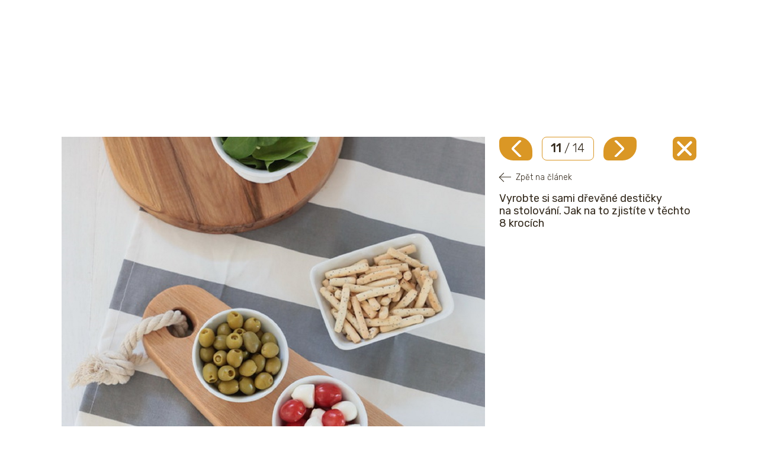

--- FILE ---
content_type: text/html; charset=UTF-8
request_url: https://www.receptyprimanapadu.cz/dilna-a-hobby/vyrobte-si-sami-drevene-desticky-na-stolovani-tento-8-krokovy-postup-vam-s-tim-pomuze/attachment/dosticky_ardanova_nove_img_4884y_resize/
body_size: 18475
content:
<!DOCTYPE html>
<html lang="cs">
<head>
    <meta charset="UTF-8">
    <title>jídlo na dřevěném prkénku | Recepty prima nápadů</title>
	<meta name="viewport" content="width=device-width">
    <link rel="preconnect" href="https://fonts.googleapis.com">
    <link rel="preconnect" href="https://fonts.gstatic.com" crossorigin>
    <link href="https://fonts.googleapis.com/css2?family=Lato:wght@100;300;400;700&family=Rubik:ital,wght@0,300..900;1,300..900&display=swap" rel="stylesheet">
    <script src="https://ssp.seznam.cz/static/js/ssp.js"></script>
	<meta name='robots' content='index, follow, max-image-preview:large, max-snippet:-1, max-video-preview:-1' />
	<style>img:is([sizes="auto" i], [sizes^="auto," i]) { contain-intrinsic-size: 3000px 1500px }</style>
	
	<!-- This site is optimized with the Yoast SEO plugin v26.0 - https://yoast.com/wordpress/plugins/seo/ -->
	<link rel="canonical" href="https://www.receptyprimanapadu.cz/dilna-a-hobby/vyrobte-si-sami-drevene-desticky-na-stolovani-tento-8-krokovy-postup-vam-s-tim-pomuze/attachment/dosticky_ardanova_nove_img_4884y_resize/" />
	<meta property="og:locale" content="cs_CZ" />
	<meta property="og:type" content="article" />
	<meta property="og:title" content="jídlo na dřevěném prkénku | Recepty prima nápadů" />
	<meta property="og:url" content="https://www.receptyprimanapadu.cz/dilna-a-hobby/vyrobte-si-sami-drevene-desticky-na-stolovani-tento-8-krokovy-postup-vam-s-tim-pomuze/attachment/dosticky_ardanova_nove_img_4884y_resize/" />
	<meta property="og:site_name" content="Recepty prima nápadů" />
	<meta property="article:publisher" content="https://www.facebook.com/receptyprimanapadu/" />
	<meta property="article:modified_time" content="2024-04-11T08:07:14+00:00" />
	<meta property="og:image" content="https://www.receptyprimanapadu.cz/dilna-a-hobby/vyrobte-si-sami-drevene-desticky-na-stolovani-tento-8-krokovy-postup-vam-s-tim-pomuze/attachment/dosticky_ardanova_nove_img_4884y_resize" />
	<meta property="og:image:width" content="1200" />
	<meta property="og:image:height" content="1624" />
	<meta property="og:image:type" content="image/jpeg" />
	<meta name="twitter:card" content="summary_large_image" />
	<script type="application/ld+json" class="yoast-schema-graph">{"@context":"https://schema.org","@graph":[{"@type":"WebPage","@id":"https://www.receptyprimanapadu.cz/dilna-a-hobby/vyrobte-si-sami-drevene-desticky-na-stolovani-tento-8-krokovy-postup-vam-s-tim-pomuze/attachment/dosticky_ardanova_nove_img_4884y_resize/","url":"https://www.receptyprimanapadu.cz/dilna-a-hobby/vyrobte-si-sami-drevene-desticky-na-stolovani-tento-8-krokovy-postup-vam-s-tim-pomuze/attachment/dosticky_ardanova_nove_img_4884y_resize/","name":"jídlo na dřevěném prkénku | Recepty prima nápadů","isPartOf":{"@id":"https://www.receptyprimanapadu.cz/#website"},"primaryImageOfPage":{"@id":"https://www.receptyprimanapadu.cz/dilna-a-hobby/vyrobte-si-sami-drevene-desticky-na-stolovani-tento-8-krokovy-postup-vam-s-tim-pomuze/attachment/dosticky_ardanova_nove_img_4884y_resize/#primaryimage"},"image":{"@id":"https://www.receptyprimanapadu.cz/dilna-a-hobby/vyrobte-si-sami-drevene-desticky-na-stolovani-tento-8-krokovy-postup-vam-s-tim-pomuze/attachment/dosticky_ardanova_nove_img_4884y_resize/#primaryimage"},"thumbnailUrl":"https://www.receptyprimanapadu.cz/wp-content/uploads/2024/04/dosticky_ardanova_nove_IMG_4884y_resize.jpg","datePublished":"2024-04-11T07:51:04+00:00","dateModified":"2024-04-11T08:07:14+00:00","breadcrumb":{"@id":"https://www.receptyprimanapadu.cz/dilna-a-hobby/vyrobte-si-sami-drevene-desticky-na-stolovani-tento-8-krokovy-postup-vam-s-tim-pomuze/attachment/dosticky_ardanova_nove_img_4884y_resize/#breadcrumb"},"inLanguage":"cs","potentialAction":[{"@type":"ReadAction","target":["https://www.receptyprimanapadu.cz/dilna-a-hobby/vyrobte-si-sami-drevene-desticky-na-stolovani-tento-8-krokovy-postup-vam-s-tim-pomuze/attachment/dosticky_ardanova_nove_img_4884y_resize/"]}]},{"@type":"ImageObject","inLanguage":"cs","@id":"https://www.receptyprimanapadu.cz/dilna-a-hobby/vyrobte-si-sami-drevene-desticky-na-stolovani-tento-8-krokovy-postup-vam-s-tim-pomuze/attachment/dosticky_ardanova_nove_img_4884y_resize/#primaryimage","url":"https://www.receptyprimanapadu.cz/wp-content/uploads/2024/04/dosticky_ardanova_nove_IMG_4884y_resize.jpg","contentUrl":"https://www.receptyprimanapadu.cz/wp-content/uploads/2024/04/dosticky_ardanova_nove_IMG_4884y_resize.jpg","width":1200,"height":1624,"caption":"jídlo na dřevěném prkénku"},{"@type":"BreadcrumbList","@id":"https://www.receptyprimanapadu.cz/dilna-a-hobby/vyrobte-si-sami-drevene-desticky-na-stolovani-tento-8-krokovy-postup-vam-s-tim-pomuze/attachment/dosticky_ardanova_nove_img_4884y_resize/#breadcrumb","itemListElement":[{"@type":"ListItem","position":1,"name":"Domů","item":"https://www.receptyprimanapadu.cz/"},{"@type":"ListItem","position":2,"name":"Vyrobte si sami dřevěné destičky na stolování. Jak na to zjistíte v těchto 8 krocích","item":"https://www.receptyprimanapadu.cz/dilna-a-hobby/vyrobte-si-sami-drevene-desticky-na-stolovani-tento-8-krokovy-postup-vam-s-tim-pomuze/"},{"@type":"ListItem","position":3,"name":"jídlo na dřevěném prkénku"}]},{"@type":"WebSite","@id":"https://www.receptyprimanapadu.cz/#website","url":"https://www.receptyprimanapadu.cz/","name":"Recepty prima nápadů","description":"Vše pro váš dům, byt a zahradu","publisher":{"@id":"https://www.receptyprimanapadu.cz/#organization"},"potentialAction":[{"@type":"SearchAction","target":{"@type":"EntryPoint","urlTemplate":"https://www.receptyprimanapadu.cz/?s={search_term_string}"},"query-input":{"@type":"PropertyValueSpecification","valueRequired":true,"valueName":"search_term_string"}}],"inLanguage":"cs"},{"@type":"Organization","@id":"https://www.receptyprimanapadu.cz/#organization","name":"Jaga Media","url":"https://www.receptyprimanapadu.cz/","logo":{"@type":"ImageObject","inLanguage":"cs","@id":"https://www.receptyprimanapadu.cz/#/schema/logo/image/","url":"https://www.receptyprimanapadu.cz/wp-content/uploads/2018/06/Logo_JAGAcz_stranky_2.jpg","contentUrl":"https://www.receptyprimanapadu.cz/wp-content/uploads/2018/06/Logo_JAGAcz_stranky_2.jpg","width":192,"height":47,"caption":"Jaga Media"},"image":{"@id":"https://www.receptyprimanapadu.cz/#/schema/logo/image/"},"sameAs":["https://www.facebook.com/receptyprimanapadu/","https://www.instagram.com/receptyprimanapadu/"]}]}</script>
	<!-- / Yoast SEO plugin. -->


<script type="text/javascript" id="wpp-js" src="https://www.receptyprimanapadu.cz/wp-content/plugins/wordpress-popular-posts/assets/js/wpp.min.js?ver=7.3.3" data-sampling="0" data-sampling-rate="100" data-api-url="https://www.receptyprimanapadu.cz/wp-json/wordpress-popular-posts" data-post-id="37580" data-token="dc23aeec80" data-lang="0" data-debug="0"></script>
<script type="text/javascript">
/* <![CDATA[ */
window._wpemojiSettings = {"baseUrl":"https:\/\/s.w.org\/images\/core\/emoji\/16.0.1\/72x72\/","ext":".png","svgUrl":"https:\/\/s.w.org\/images\/core\/emoji\/16.0.1\/svg\/","svgExt":".svg","source":{"concatemoji":"https:\/\/www.receptyprimanapadu.cz\/wp-includes\/js\/wp-emoji-release.min.js?ver=6.8.3"}};
/*! This file is auto-generated */
!function(s,n){var o,i,e;function c(e){try{var t={supportTests:e,timestamp:(new Date).valueOf()};sessionStorage.setItem(o,JSON.stringify(t))}catch(e){}}function p(e,t,n){e.clearRect(0,0,e.canvas.width,e.canvas.height),e.fillText(t,0,0);var t=new Uint32Array(e.getImageData(0,0,e.canvas.width,e.canvas.height).data),a=(e.clearRect(0,0,e.canvas.width,e.canvas.height),e.fillText(n,0,0),new Uint32Array(e.getImageData(0,0,e.canvas.width,e.canvas.height).data));return t.every(function(e,t){return e===a[t]})}function u(e,t){e.clearRect(0,0,e.canvas.width,e.canvas.height),e.fillText(t,0,0);for(var n=e.getImageData(16,16,1,1),a=0;a<n.data.length;a++)if(0!==n.data[a])return!1;return!0}function f(e,t,n,a){switch(t){case"flag":return n(e,"\ud83c\udff3\ufe0f\u200d\u26a7\ufe0f","\ud83c\udff3\ufe0f\u200b\u26a7\ufe0f")?!1:!n(e,"\ud83c\udde8\ud83c\uddf6","\ud83c\udde8\u200b\ud83c\uddf6")&&!n(e,"\ud83c\udff4\udb40\udc67\udb40\udc62\udb40\udc65\udb40\udc6e\udb40\udc67\udb40\udc7f","\ud83c\udff4\u200b\udb40\udc67\u200b\udb40\udc62\u200b\udb40\udc65\u200b\udb40\udc6e\u200b\udb40\udc67\u200b\udb40\udc7f");case"emoji":return!a(e,"\ud83e\udedf")}return!1}function g(e,t,n,a){var r="undefined"!=typeof WorkerGlobalScope&&self instanceof WorkerGlobalScope?new OffscreenCanvas(300,150):s.createElement("canvas"),o=r.getContext("2d",{willReadFrequently:!0}),i=(o.textBaseline="top",o.font="600 32px Arial",{});return e.forEach(function(e){i[e]=t(o,e,n,a)}),i}function t(e){var t=s.createElement("script");t.src=e,t.defer=!0,s.head.appendChild(t)}"undefined"!=typeof Promise&&(o="wpEmojiSettingsSupports",i=["flag","emoji"],n.supports={everything:!0,everythingExceptFlag:!0},e=new Promise(function(e){s.addEventListener("DOMContentLoaded",e,{once:!0})}),new Promise(function(t){var n=function(){try{var e=JSON.parse(sessionStorage.getItem(o));if("object"==typeof e&&"number"==typeof e.timestamp&&(new Date).valueOf()<e.timestamp+604800&&"object"==typeof e.supportTests)return e.supportTests}catch(e){}return null}();if(!n){if("undefined"!=typeof Worker&&"undefined"!=typeof OffscreenCanvas&&"undefined"!=typeof URL&&URL.createObjectURL&&"undefined"!=typeof Blob)try{var e="postMessage("+g.toString()+"("+[JSON.stringify(i),f.toString(),p.toString(),u.toString()].join(",")+"));",a=new Blob([e],{type:"text/javascript"}),r=new Worker(URL.createObjectURL(a),{name:"wpTestEmojiSupports"});return void(r.onmessage=function(e){c(n=e.data),r.terminate(),t(n)})}catch(e){}c(n=g(i,f,p,u))}t(n)}).then(function(e){for(var t in e)n.supports[t]=e[t],n.supports.everything=n.supports.everything&&n.supports[t],"flag"!==t&&(n.supports.everythingExceptFlag=n.supports.everythingExceptFlag&&n.supports[t]);n.supports.everythingExceptFlag=n.supports.everythingExceptFlag&&!n.supports.flag,n.DOMReady=!1,n.readyCallback=function(){n.DOMReady=!0}}).then(function(){return e}).then(function(){var e;n.supports.everything||(n.readyCallback(),(e=n.source||{}).concatemoji?t(e.concatemoji):e.wpemoji&&e.twemoji&&(t(e.twemoji),t(e.wpemoji)))}))}((window,document),window._wpemojiSettings);
/* ]]> */
</script>
<!-- receptyprimanapadu.cz is managing ads with Advanced Ads – https://wpadvancedads.com/ --><script id="recep-ready">
			window.advanced_ads_ready=function(e,a){a=a||"complete";var d=function(e){return"interactive"===a?"loading"!==e:"complete"===e};d(document.readyState)?e():document.addEventListener("readystatechange",(function(a){d(a.target.readyState)&&e()}),{once:"interactive"===a})},window.advanced_ads_ready_queue=window.advanced_ads_ready_queue||[];		</script>
				<script>
			document.addEventListener( 'aagam_empty_slot', function ( ev ) {
				const div = document.getElementById( ev.detail );
				if ( ! div ) {
					return;
				}
				const prefix = 'recep-', wrapper = div.closest( '[id^="' + prefix + '"]' );
				if ( ! wrapper ) {
					return;
				}
				if ( wrapper.classList.contains( prefix + 'sticky' ) || wrapper.classList.contains( prefix + 'layer' ) ) {
					return;
				}
				wrapper.style.display = 'none';
			} );
		</script>
		<link rel='stylesheet' id='rpn_style-css' href='https://www.receptyprimanapadu.cz/wp-content/themes/rpn/assets/css/app.css?ver=1759146600' type='text/css' media='all' />
<style id='wp-emoji-styles-inline-css' type='text/css'>

	img.wp-smiley, img.emoji {
		display: inline !important;
		border: none !important;
		box-shadow: none !important;
		height: 1em !important;
		width: 1em !important;
		margin: 0 0.07em !important;
		vertical-align: -0.1em !important;
		background: none !important;
		padding: 0 !important;
	}
</style>
<link rel='stylesheet' id='wp-block-library-css' href='https://www.receptyprimanapadu.cz/wp-includes/css/dist/block-library/style.min.css?ver=6.8.3' type='text/css' media='all' />
<link rel='stylesheet' id='flex-posts-css' href='https://www.receptyprimanapadu.cz/wp-content/plugins/flex-posts/public/css/flex-posts.min.css?ver=1.11.0' type='text/css' media='all' />
<style id='feedzy-rss-feeds-loop-style-inline-css' type='text/css'>
.wp-block-feedzy-rss-feeds-loop{display:grid;gap:24px;grid-template-columns:repeat(1,1fr)}@media(min-width:782px){.wp-block-feedzy-rss-feeds-loop.feedzy-loop-columns-2,.wp-block-feedzy-rss-feeds-loop.feedzy-loop-columns-3,.wp-block-feedzy-rss-feeds-loop.feedzy-loop-columns-4,.wp-block-feedzy-rss-feeds-loop.feedzy-loop-columns-5{grid-template-columns:repeat(2,1fr)}}@media(min-width:960px){.wp-block-feedzy-rss-feeds-loop.feedzy-loop-columns-2{grid-template-columns:repeat(2,1fr)}.wp-block-feedzy-rss-feeds-loop.feedzy-loop-columns-3{grid-template-columns:repeat(3,1fr)}.wp-block-feedzy-rss-feeds-loop.feedzy-loop-columns-4{grid-template-columns:repeat(4,1fr)}.wp-block-feedzy-rss-feeds-loop.feedzy-loop-columns-5{grid-template-columns:repeat(5,1fr)}}.wp-block-feedzy-rss-feeds-loop .wp-block-image.is-style-rounded img{border-radius:9999px}.wp-block-feedzy-rss-feeds-loop .wp-block-image:has(:is(img:not([src]),img[src=""])){display:none}

</style>
<style id='global-styles-inline-css' type='text/css'>
:root{--wp--preset--aspect-ratio--square: 1;--wp--preset--aspect-ratio--4-3: 4/3;--wp--preset--aspect-ratio--3-4: 3/4;--wp--preset--aspect-ratio--3-2: 3/2;--wp--preset--aspect-ratio--2-3: 2/3;--wp--preset--aspect-ratio--16-9: 16/9;--wp--preset--aspect-ratio--9-16: 9/16;--wp--preset--color--black: #000000;--wp--preset--color--cyan-bluish-gray: #abb8c3;--wp--preset--color--white: #ffffff;--wp--preset--color--pale-pink: #f78da7;--wp--preset--color--vivid-red: #cf2e2e;--wp--preset--color--luminous-vivid-orange: #ff6900;--wp--preset--color--luminous-vivid-amber: #fcb900;--wp--preset--color--light-green-cyan: #7bdcb5;--wp--preset--color--vivid-green-cyan: #00d084;--wp--preset--color--pale-cyan-blue: #8ed1fc;--wp--preset--color--vivid-cyan-blue: #0693e3;--wp--preset--color--vivid-purple: #9b51e0;--wp--preset--color--primary: #0EA5E9;--wp--preset--color--secondary: #14B8A6;--wp--preset--color--dark: #1F2937;--wp--preset--color--light: #F9FAFB;--wp--preset--gradient--vivid-cyan-blue-to-vivid-purple: linear-gradient(135deg,rgba(6,147,227,1) 0%,rgb(155,81,224) 100%);--wp--preset--gradient--light-green-cyan-to-vivid-green-cyan: linear-gradient(135deg,rgb(122,220,180) 0%,rgb(0,208,130) 100%);--wp--preset--gradient--luminous-vivid-amber-to-luminous-vivid-orange: linear-gradient(135deg,rgba(252,185,0,1) 0%,rgba(255,105,0,1) 100%);--wp--preset--gradient--luminous-vivid-orange-to-vivid-red: linear-gradient(135deg,rgba(255,105,0,1) 0%,rgb(207,46,46) 100%);--wp--preset--gradient--very-light-gray-to-cyan-bluish-gray: linear-gradient(135deg,rgb(238,238,238) 0%,rgb(169,184,195) 100%);--wp--preset--gradient--cool-to-warm-spectrum: linear-gradient(135deg,rgb(74,234,220) 0%,rgb(151,120,209) 20%,rgb(207,42,186) 40%,rgb(238,44,130) 60%,rgb(251,105,98) 80%,rgb(254,248,76) 100%);--wp--preset--gradient--blush-light-purple: linear-gradient(135deg,rgb(255,206,236) 0%,rgb(152,150,240) 100%);--wp--preset--gradient--blush-bordeaux: linear-gradient(135deg,rgb(254,205,165) 0%,rgb(254,45,45) 50%,rgb(107,0,62) 100%);--wp--preset--gradient--luminous-dusk: linear-gradient(135deg,rgb(255,203,112) 0%,rgb(199,81,192) 50%,rgb(65,88,208) 100%);--wp--preset--gradient--pale-ocean: linear-gradient(135deg,rgb(255,245,203) 0%,rgb(182,227,212) 50%,rgb(51,167,181) 100%);--wp--preset--gradient--electric-grass: linear-gradient(135deg,rgb(202,248,128) 0%,rgb(113,206,126) 100%);--wp--preset--gradient--midnight: linear-gradient(135deg,rgb(2,3,129) 0%,rgb(40,116,252) 100%);--wp--preset--font-size--small: 0.875rem;--wp--preset--font-size--medium: 20px;--wp--preset--font-size--large: 1.125rem;--wp--preset--font-size--x-large: 42px;--wp--preset--font-size--regular: 1.5rem;--wp--preset--font-size--xl: 1.25rem;--wp--preset--font-size--xxl: 1.5rem;--wp--preset--font-size--xxxl: 1.875rem;--wp--preset--spacing--20: 0.44rem;--wp--preset--spacing--30: 0.67rem;--wp--preset--spacing--40: 1rem;--wp--preset--spacing--50: 1.5rem;--wp--preset--spacing--60: 2.25rem;--wp--preset--spacing--70: 3.38rem;--wp--preset--spacing--80: 5.06rem;--wp--preset--shadow--natural: 6px 6px 9px rgba(0, 0, 0, 0.2);--wp--preset--shadow--deep: 12px 12px 50px rgba(0, 0, 0, 0.4);--wp--preset--shadow--sharp: 6px 6px 0px rgba(0, 0, 0, 0.2);--wp--preset--shadow--outlined: 6px 6px 0px -3px rgba(255, 255, 255, 1), 6px 6px rgba(0, 0, 0, 1);--wp--preset--shadow--crisp: 6px 6px 0px rgba(0, 0, 0, 1);}:root { --wp--style--global--content-size: 960px;--wp--style--global--wide-size: 1280px; }:where(body) { margin: 0; }.wp-site-blocks > .alignleft { float: left; margin-right: 2em; }.wp-site-blocks > .alignright { float: right; margin-left: 2em; }.wp-site-blocks > .aligncenter { justify-content: center; margin-left: auto; margin-right: auto; }:where(.is-layout-flex){gap: 0.5em;}:where(.is-layout-grid){gap: 0.5em;}.is-layout-flow > .alignleft{float: left;margin-inline-start: 0;margin-inline-end: 2em;}.is-layout-flow > .alignright{float: right;margin-inline-start: 2em;margin-inline-end: 0;}.is-layout-flow > .aligncenter{margin-left: auto !important;margin-right: auto !important;}.is-layout-constrained > .alignleft{float: left;margin-inline-start: 0;margin-inline-end: 2em;}.is-layout-constrained > .alignright{float: right;margin-inline-start: 2em;margin-inline-end: 0;}.is-layout-constrained > .aligncenter{margin-left: auto !important;margin-right: auto !important;}.is-layout-constrained > :where(:not(.alignleft):not(.alignright):not(.alignfull)){max-width: var(--wp--style--global--content-size);margin-left: auto !important;margin-right: auto !important;}.is-layout-constrained > .alignwide{max-width: var(--wp--style--global--wide-size);}body .is-layout-flex{display: flex;}.is-layout-flex{flex-wrap: wrap;align-items: center;}.is-layout-flex > :is(*, div){margin: 0;}body .is-layout-grid{display: grid;}.is-layout-grid > :is(*, div){margin: 0;}body{padding-top: 0px;padding-right: 0px;padding-bottom: 0px;padding-left: 0px;}a:where(:not(.wp-element-button)){text-decoration: underline;}:root :where(.wp-element-button, .wp-block-button__link){background-color: #32373c;border-width: 0;color: #fff;font-family: inherit;font-size: inherit;line-height: inherit;padding: calc(0.667em + 2px) calc(1.333em + 2px);text-decoration: none;}.has-black-color{color: var(--wp--preset--color--black) !important;}.has-cyan-bluish-gray-color{color: var(--wp--preset--color--cyan-bluish-gray) !important;}.has-white-color{color: var(--wp--preset--color--white) !important;}.has-pale-pink-color{color: var(--wp--preset--color--pale-pink) !important;}.has-vivid-red-color{color: var(--wp--preset--color--vivid-red) !important;}.has-luminous-vivid-orange-color{color: var(--wp--preset--color--luminous-vivid-orange) !important;}.has-luminous-vivid-amber-color{color: var(--wp--preset--color--luminous-vivid-amber) !important;}.has-light-green-cyan-color{color: var(--wp--preset--color--light-green-cyan) !important;}.has-vivid-green-cyan-color{color: var(--wp--preset--color--vivid-green-cyan) !important;}.has-pale-cyan-blue-color{color: var(--wp--preset--color--pale-cyan-blue) !important;}.has-vivid-cyan-blue-color{color: var(--wp--preset--color--vivid-cyan-blue) !important;}.has-vivid-purple-color{color: var(--wp--preset--color--vivid-purple) !important;}.has-primary-color{color: var(--wp--preset--color--primary) !important;}.has-secondary-color{color: var(--wp--preset--color--secondary) !important;}.has-dark-color{color: var(--wp--preset--color--dark) !important;}.has-light-color{color: var(--wp--preset--color--light) !important;}.has-black-background-color{background-color: var(--wp--preset--color--black) !important;}.has-cyan-bluish-gray-background-color{background-color: var(--wp--preset--color--cyan-bluish-gray) !important;}.has-white-background-color{background-color: var(--wp--preset--color--white) !important;}.has-pale-pink-background-color{background-color: var(--wp--preset--color--pale-pink) !important;}.has-vivid-red-background-color{background-color: var(--wp--preset--color--vivid-red) !important;}.has-luminous-vivid-orange-background-color{background-color: var(--wp--preset--color--luminous-vivid-orange) !important;}.has-luminous-vivid-amber-background-color{background-color: var(--wp--preset--color--luminous-vivid-amber) !important;}.has-light-green-cyan-background-color{background-color: var(--wp--preset--color--light-green-cyan) !important;}.has-vivid-green-cyan-background-color{background-color: var(--wp--preset--color--vivid-green-cyan) !important;}.has-pale-cyan-blue-background-color{background-color: var(--wp--preset--color--pale-cyan-blue) !important;}.has-vivid-cyan-blue-background-color{background-color: var(--wp--preset--color--vivid-cyan-blue) !important;}.has-vivid-purple-background-color{background-color: var(--wp--preset--color--vivid-purple) !important;}.has-primary-background-color{background-color: var(--wp--preset--color--primary) !important;}.has-secondary-background-color{background-color: var(--wp--preset--color--secondary) !important;}.has-dark-background-color{background-color: var(--wp--preset--color--dark) !important;}.has-light-background-color{background-color: var(--wp--preset--color--light) !important;}.has-black-border-color{border-color: var(--wp--preset--color--black) !important;}.has-cyan-bluish-gray-border-color{border-color: var(--wp--preset--color--cyan-bluish-gray) !important;}.has-white-border-color{border-color: var(--wp--preset--color--white) !important;}.has-pale-pink-border-color{border-color: var(--wp--preset--color--pale-pink) !important;}.has-vivid-red-border-color{border-color: var(--wp--preset--color--vivid-red) !important;}.has-luminous-vivid-orange-border-color{border-color: var(--wp--preset--color--luminous-vivid-orange) !important;}.has-luminous-vivid-amber-border-color{border-color: var(--wp--preset--color--luminous-vivid-amber) !important;}.has-light-green-cyan-border-color{border-color: var(--wp--preset--color--light-green-cyan) !important;}.has-vivid-green-cyan-border-color{border-color: var(--wp--preset--color--vivid-green-cyan) !important;}.has-pale-cyan-blue-border-color{border-color: var(--wp--preset--color--pale-cyan-blue) !important;}.has-vivid-cyan-blue-border-color{border-color: var(--wp--preset--color--vivid-cyan-blue) !important;}.has-vivid-purple-border-color{border-color: var(--wp--preset--color--vivid-purple) !important;}.has-primary-border-color{border-color: var(--wp--preset--color--primary) !important;}.has-secondary-border-color{border-color: var(--wp--preset--color--secondary) !important;}.has-dark-border-color{border-color: var(--wp--preset--color--dark) !important;}.has-light-border-color{border-color: var(--wp--preset--color--light) !important;}.has-vivid-cyan-blue-to-vivid-purple-gradient-background{background: var(--wp--preset--gradient--vivid-cyan-blue-to-vivid-purple) !important;}.has-light-green-cyan-to-vivid-green-cyan-gradient-background{background: var(--wp--preset--gradient--light-green-cyan-to-vivid-green-cyan) !important;}.has-luminous-vivid-amber-to-luminous-vivid-orange-gradient-background{background: var(--wp--preset--gradient--luminous-vivid-amber-to-luminous-vivid-orange) !important;}.has-luminous-vivid-orange-to-vivid-red-gradient-background{background: var(--wp--preset--gradient--luminous-vivid-orange-to-vivid-red) !important;}.has-very-light-gray-to-cyan-bluish-gray-gradient-background{background: var(--wp--preset--gradient--very-light-gray-to-cyan-bluish-gray) !important;}.has-cool-to-warm-spectrum-gradient-background{background: var(--wp--preset--gradient--cool-to-warm-spectrum) !important;}.has-blush-light-purple-gradient-background{background: var(--wp--preset--gradient--blush-light-purple) !important;}.has-blush-bordeaux-gradient-background{background: var(--wp--preset--gradient--blush-bordeaux) !important;}.has-luminous-dusk-gradient-background{background: var(--wp--preset--gradient--luminous-dusk) !important;}.has-pale-ocean-gradient-background{background: var(--wp--preset--gradient--pale-ocean) !important;}.has-electric-grass-gradient-background{background: var(--wp--preset--gradient--electric-grass) !important;}.has-midnight-gradient-background{background: var(--wp--preset--gradient--midnight) !important;}.has-small-font-size{font-size: var(--wp--preset--font-size--small) !important;}.has-medium-font-size{font-size: var(--wp--preset--font-size--medium) !important;}.has-large-font-size{font-size: var(--wp--preset--font-size--large) !important;}.has-x-large-font-size{font-size: var(--wp--preset--font-size--x-large) !important;}.has-regular-font-size{font-size: var(--wp--preset--font-size--regular) !important;}.has-xl-font-size{font-size: var(--wp--preset--font-size--xl) !important;}.has-xxl-font-size{font-size: var(--wp--preset--font-size--xxl) !important;}.has-xxxl-font-size{font-size: var(--wp--preset--font-size--xxxl) !important;}
:where(.wp-block-post-template.is-layout-flex){gap: 1.25em;}:where(.wp-block-post-template.is-layout-grid){gap: 1.25em;}
:where(.wp-block-columns.is-layout-flex){gap: 2em;}:where(.wp-block-columns.is-layout-grid){gap: 2em;}
:root :where(.wp-block-pullquote){font-size: 1.5em;line-height: 1.6;}
</style>
<link rel='stylesheet' id='animate-css' href='https://www.receptyprimanapadu.cz/wp-content/plugins/wp-quiz-pro/assets/frontend/css/animate.css?ver=3.6.0' type='text/css' media='all' />
<link rel='stylesheet' id='wp-quiz-css' href='https://www.receptyprimanapadu.cz/wp-content/plugins/wp-quiz-pro/assets/frontend/css/wp-quiz.css?ver=2.1.8' type='text/css' media='all' />
<link rel='stylesheet' id='wordpress-popular-posts-css-css' href='https://www.receptyprimanapadu.cz/wp-content/plugins/wordpress-popular-posts/assets/css/wpp.css?ver=7.3.3' type='text/css' media='all' />
<script type="text/javascript" src="https://www.receptyprimanapadu.cz/wp-includes/js/jquery/jquery.min.js?ver=3.7.1" id="jquery-core-js"></script>
<script type="text/javascript" src="https://www.receptyprimanapadu.cz/wp-includes/js/jquery/jquery-migrate.min.js?ver=3.4.1" id="jquery-migrate-js"></script>
<script type="text/javascript" id="advanced-ads-advanced-js-js-extra">
/* <![CDATA[ */
var advads_options = {"blog_id":"1","privacy":{"custom-cookie-name":"szncmpone","custom-cookie-value":"1","show-non-personalized-adsense":"on","consent-method":"iab_tcf_20","enabled":false,"state":"not_needed"}};
/* ]]> */
</script>
<script type="text/javascript" src="https://www.receptyprimanapadu.cz/wp-content/plugins/advanced-ads/public/assets/js/advanced.min.js?ver=1.56.2" id="advanced-ads-advanced-js-js"></script>
<script type="text/javascript" id="advanced_ads_pro/visitor_conditions-js-extra">
/* <![CDATA[ */
var advanced_ads_pro_visitor_conditions = {"referrer_cookie_name":"advanced_ads_pro_visitor_referrer","referrer_exdays":"365","page_impr_cookie_name":"advanced_ads_page_impressions","page_impr_exdays":"3650"};
/* ]]> */
</script>
<script type="text/javascript" src="https://www.receptyprimanapadu.cz/wp-content/plugins/advanced-ads-pro/modules/advanced-visitor-conditions/inc/conditions.min.js?ver=2.25.2" id="advanced_ads_pro/visitor_conditions-js"></script>
<link rel="https://api.w.org/" href="https://www.receptyprimanapadu.cz/wp-json/" /><link rel="alternate" title="JSON" type="application/json" href="https://www.receptyprimanapadu.cz/wp-json/wp/v2/media/37580" /><link rel="EditURI" type="application/rsd+xml" title="RSD" href="https://www.receptyprimanapadu.cz/xmlrpc.php?rsd" />
<meta name="generator" content="WordPress 6.8.3" />
<link rel='shortlink' href='https://www.receptyprimanapadu.cz/?p=37580' />
<link rel="alternate" title="oEmbed (JSON)" type="application/json+oembed" href="https://www.receptyprimanapadu.cz/wp-json/oembed/1.0/embed?url=https%3A%2F%2Fwww.receptyprimanapadu.cz%2Fdilna-a-hobby%2Fvyrobte-si-sami-drevene-desticky-na-stolovani-tento-8-krokovy-postup-vam-s-tim-pomuze%2Fattachment%2Fdosticky_ardanova_nove_img_4884y_resize%2F" />
<link rel="alternate" title="oEmbed (XML)" type="text/xml+oembed" href="https://www.receptyprimanapadu.cz/wp-json/oembed/1.0/embed?url=https%3A%2F%2Fwww.receptyprimanapadu.cz%2Fdilna-a-hobby%2Fvyrobte-si-sami-drevene-desticky-na-stolovani-tento-8-krokovy-postup-vam-s-tim-pomuze%2Fattachment%2Fdosticky_ardanova_nove_img_4884y_resize%2F&#038;format=xml" />
    <script>
        window.dataLayer = window.dataLayer || [];
        window.dataLayer.push({
            'event': 'customDimensionLoaded',
            'customDimensionIsPR': 'Normal'
        });
    </script>
    <style type="text/css">
.feedzy-rss-link-icon:after {
	content: url("https://www.receptyprimanapadu.cz/wp-content/plugins/feedzy-rss-feeds/img/external-link.png");
	margin-left: 3px;
}
</style>
		<script>document.documentElement.className += " js";</script>
            <style id="wpp-loading-animation-styles">@-webkit-keyframes bgslide{from{background-position-x:0}to{background-position-x:-200%}}@keyframes bgslide{from{background-position-x:0}to{background-position-x:-200%}}.wpp-widget-block-placeholder,.wpp-shortcode-placeholder{margin:0 auto;width:60px;height:3px;background:#dd3737;background:linear-gradient(90deg,#dd3737 0%,#571313 10%,#dd3737 100%);background-size:200% auto;border-radius:3px;-webkit-animation:bgslide 1s infinite linear;animation:bgslide 1s infinite linear}</style>
            <script>advads_items = { conditions: {}, display_callbacks: {}, display_effect_callbacks: {}, hide_callbacks: {}, backgrounds: {}, effect_durations: {}, close_functions: {}, showed: [] };</script><style type="text/css" id="recep-layer-custom-css"></style><script type="text/javascript">
		var advadsCfpQueue = [];
		var advadsCfpAd = function( adID ){
			if ( 'undefined' == typeof advadsProCfp ) { advadsCfpQueue.push( adID ) } else { advadsProCfp.addElement( adID ) }
		};
		</script>
		    <script>
        function checkCookie(name) {
            let cookies = document.cookie.split(';');
            for (let i = 0; i < cookies.length; i++) {
                let cookie = cookies[i].trim();
                if (cookie.startsWith(name + '=')) {
                    return true;
                }
            }
            return false;
        }
    </script>
    <meta name="google-site-verification" content="9GrHUa3GPF9Y29dLaMJBkxkrXAgjGWjoem0_Hs6pKZ0" />
<meta name="google-site-verification" content="yx1ZPgVeb2tP6uEQEksRgGmDw2Odu7OlVw99xV544xE" />
<meta name="facebook-domain-verification" content="455cfzx2icee8bx50imf033b29tyf7" /><!-- <script src="https://ssp.seznam.cz/static/js/ssp.js"></script> --!><!-- InMobi Choice. Consent Manager Tag v3.0 (for TCF 2.2) -->
<script type="text/javascript" async=true>
(function() {
	console.log('inmobi test');
  var host = window.location.hostname;
  var element = document.createElement('script');
  var firstScript = document.getElementsByTagName('script')[0];
  var url = 'https://cmp.inmobi.com'
    .concat('/choice/', '-YyjHcCaprhaF', '/', host, '/choice.js?tag_version=V3');
  var uspTries = 0;
  var uspTriesLimit = 3;
  element.async = true;
  element.type = 'text/javascript';
  element.src = url;

  firstScript.parentNode.insertBefore(element, firstScript);

  function makeStub() {
    var TCF_LOCATOR_NAME = '__tcfapiLocator';
    var queue = [];
    var win = window;
    var cmpFrame;

    function addFrame() {
      var doc = win.document;
      var otherCMP = !!(win.frames[TCF_LOCATOR_NAME]);

      if (!otherCMP) {
        if (doc.body) {
          var iframe = doc.createElement('iframe');

          iframe.style.cssText = 'display:none';
          iframe.name = TCF_LOCATOR_NAME;
          doc.body.appendChild(iframe);
        } else {
          setTimeout(addFrame, 5);
        }
      }
      return !otherCMP;
    }

    function tcfAPIHandler() {
      var gdprApplies;
      var args = arguments;

      if (!args.length) {
        return queue;
      } else if (args[0] === 'setGdprApplies') {
        if (
          args.length > 3 &&
          args[2] === 2 &&
          typeof args[3] === 'boolean'
        ) {
          gdprApplies = args[3];
          if (typeof args[2] === 'function') {
            args[2]('set', true);
          }
        }
      } else if (args[0] === 'ping') {
        var retr = {
          gdprApplies: gdprApplies,
          cmpLoaded: false,
          cmpStatus: 'stub'
        };

        if (typeof args[2] === 'function') {
          args[2](retr);
        }
      } else {
        if(args[0] === 'init' && typeof args[3] === 'object') {
          args[3] = Object.assign(args[3], { tag_version: 'V3' });
        }
        queue.push(args);
      }
    }

    function postMessageEventHandler(event) {
      var msgIsString = typeof event.data === 'string';
      var json = {};

      try {
        if (msgIsString) {
          json = JSON.parse(event.data);
        } else {
          json = event.data;
        }
      } catch (ignore) {}

      var payload = json.__tcfapiCall;

      if (payload) {
        window.__tcfapi(
          payload.command,
          payload.version,
          function(retValue, success) {
            var returnMsg = {
              __tcfapiReturn: {
                returnValue: retValue,
                success: success,
                callId: payload.callId
              }
            };
            if (msgIsString) {
              returnMsg = JSON.stringify(returnMsg);
            }
            if (event && event.source && event.source.postMessage) {
              event.source.postMessage(returnMsg, '*');
            }
          },
          payload.parameter
        );
      }
    }

    while (win) {
      try {
        if (win.frames[TCF_LOCATOR_NAME]) {
          cmpFrame = win;
          break;
        }
      } catch (ignore) {}

      if (win === window.top) {
        break;
      }
      win = win.parent;
    }
    if (!cmpFrame) {
      addFrame();
      win.__tcfapi = tcfAPIHandler;
      win.addEventListener('message', postMessageEventHandler, false);
    }
  };

  makeStub();

  function makeGppStub() {
    const CMP_ID = 10;
    const SUPPORTED_APIS = [
      '2:tcfeuv2',
      '6:uspv1',
      '7:usnatv1',
      '8:usca',
      '9:usvav1',
      '10:uscov1',
      '11:usutv1',
      '12:usctv1'
    ];

    window.__gpp_addFrame = function (n) {
      if (!window.frames[n]) {
        if (document.body) {
          var i = document.createElement("iframe");
          i.style.cssText = "display:none";
          i.name = n;
          document.body.appendChild(i);
        } else {
          window.setTimeout(window.__gpp_addFrame, 10, n);
        }
      }
    };
    window.__gpp_stub = function () {
      var b = arguments;
      __gpp.queue = __gpp.queue || [];
      __gpp.events = __gpp.events || [];

      if (!b.length || (b.length == 1 && b[0] == "queue")) {
        return __gpp.queue;
      }

      if (b.length == 1 && b[0] == "events") {
        return __gpp.events;
      }

      var cmd = b[0];
      var clb = b.length > 1 ? b[1] : null;
      var par = b.length > 2 ? b[2] : null;
      if (cmd === "ping") {
        clb(
          {
            gppVersion: "1.1", // must be “Version.Subversion”, current: “1.1”
            cmpStatus: "stub", // possible values: stub, loading, loaded, error
            cmpDisplayStatus: "hidden", // possible values: hidden, visible, disabled
            signalStatus: "not ready", // possible values: not ready, ready
            supportedAPIs: SUPPORTED_APIS, // list of supported APIs
            cmpId: CMP_ID, // IAB assigned CMP ID, may be 0 during stub/loading
            sectionList: [],
            applicableSections: [-1],
            gppString: "",
            parsedSections: {},
          },
          true
        );
      } else if (cmd === "addEventListener") {
        if (!("lastId" in __gpp)) {
          __gpp.lastId = 0;
        }
        __gpp.lastId++;
        var lnr = __gpp.lastId;
        __gpp.events.push({
          id: lnr,
          callback: clb,
          parameter: par,
        });
        clb(
          {
            eventName: "listenerRegistered",
            listenerId: lnr, // Registered ID of the listener
            data: true, // positive signal
            pingData: {
              gppVersion: "1.1", // must be “Version.Subversion”, current: “1.1”
              cmpStatus: "stub", // possible values: stub, loading, loaded, error
              cmpDisplayStatus: "hidden", // possible values: hidden, visible, disabled
              signalStatus: "not ready", // possible values: not ready, ready
              supportedAPIs: SUPPORTED_APIS, // list of supported APIs
              cmpId: CMP_ID, // list of supported APIs
              sectionList: [],
              applicableSections: [-1],
              gppString: "",
              parsedSections: {},
            },
          },
          true
        );
      } else if (cmd === "removeEventListener") {
        var success = false;
        for (var i = 0; i < __gpp.events.length; i++) {
          if (__gpp.events[i].id == par) {
            __gpp.events.splice(i, 1);
            success = true;
            break;
          }
        }
        clb(
          {
            eventName: "listenerRemoved",
            listenerId: par, // Registered ID of the listener
            data: success, // status info
            pingData: {
              gppVersion: "1.1", // must be “Version.Subversion”, current: “1.1”
              cmpStatus: "stub", // possible values: stub, loading, loaded, error
              cmpDisplayStatus: "hidden", // possible values: hidden, visible, disabled
              signalStatus: "not ready", // possible values: not ready, ready
              supportedAPIs: SUPPORTED_APIS, // list of supported APIs
              cmpId: CMP_ID, // CMP ID
              sectionList: [],
              applicableSections: [-1],
              gppString: "",
              parsedSections: {},
            },
          },
          true
        );
      } else if (cmd === "hasSection") {
        clb(false, true);
      } else if (cmd === "getSection" || cmd === "getField") {
        clb(null, true);
      }
      //queue all other commands
      else {
        __gpp.queue.push([].slice.apply(b));
      }
    };
    window.__gpp_msghandler = function (event) {
      var msgIsString = typeof event.data === "string";
      try {
        var json = msgIsString ? JSON.parse(event.data) : event.data;
      } catch (e) {
        var json = null;
      }
      if (typeof json === "object" && json !== null && "__gppCall" in json) {
        var i = json.__gppCall;
        window.__gpp(
          i.command,
          function (retValue, success) {
            var returnMsg = {
              __gppReturn: {
                returnValue: retValue,
                success: success,
                callId: i.callId,
              },
            };
            event.source.postMessage(msgIsString ? JSON.stringify(returnMsg) : returnMsg, "*");
          },
          "parameter" in i ? i.parameter : null,
          "version" in i ? i.version : "1.1"
        );
      }
    };
    if (!("__gpp" in window) || typeof window.__gpp !== "function") {
      window.__gpp = window.__gpp_stub;
      window.addEventListener("message", window.__gpp_msghandler, false);
      window.__gpp_addFrame("__gppLocator");
    }
  };

  makeGppStub();

  var uspStubFunction = function() {
    var arg = arguments;
    if (typeof window.__uspapi !== uspStubFunction) {
      setTimeout(function() {
        if (typeof window.__uspapi !== 'undefined') {
          window.__uspapi.apply(window.__uspapi, arg);
        }
      }, 500);
    }
  };

  var checkIfUspIsReady = function() {
    uspTries++;
    if (window.__uspapi === uspStubFunction && uspTries < uspTriesLimit) {
      console.warn('USP is not accessible');
    } else {
      clearInterval(uspInterval);
    }
  };

  if (typeof window.__uspapi === 'undefined') {
    window.__uspapi = uspStubFunction;
    var uspInterval = setInterval(checkIfUspIsReady, 6000);
  }
  
  var cmpLoaded = false;  
  function loadCMP() {
    if (!cmpLoaded ) { 
      cmpLoaded = true;
   	  document.body.classList.add('cmpdsp');
    }
  }
  window.addEventListener('scroll', loadCMP);
  window.addEventListener('mousemove', loadCMP);
  window.addEventListener("touchstart", loadCMP);
})();
</script>
<!-- End InMobi Choice. Consent Manager Tag v3.0 (for TCF 2.2) -->
<script>
document.addEventListener("DOMContentLoaded", function() {
    const btn = document.getElementById('open-cmp-btn');
    if (btn) {
      btn.addEventListener('click', function(event){
          event.preventDefault();
          event.stopPropagation();
	window.__tcfapi('displayConsentUi', 2, () => {} );
      });
    }
  });
</script><link rel="icon" href="https://www.receptyprimanapadu.cz/wp-content/uploads/2018/04/cropped-kozlove-32x32.png" sizes="32x32" />
<link rel="icon" href="https://www.receptyprimanapadu.cz/wp-content/uploads/2018/04/cropped-kozlove-192x192.png" sizes="192x192" />
<link rel="apple-touch-icon" href="https://www.receptyprimanapadu.cz/wp-content/uploads/2018/04/cropped-kozlove-180x180.png" />
<meta name="msapplication-TileImage" content="https://www.receptyprimanapadu.cz/wp-content/uploads/2018/04/cropped-kozlove-270x270.png" />
		<style type="text/css" id="wp-custom-css">
			.archive-blog .bgr-item {
    pointer-events: none;
}

.entry-footer {
    padding-top: 0px;
    padding-bottom: 0px;
    margin-top: 0px;
    color: #757575;
    border-bottom: 1px solid #F1F2EC;
}

.mashsb-container {
    padding-top: 5px;
    padding-bottom: 30px;
}
.recep-bodytext-start {
	  width:100%;
}
.recep-bodytext-end-mash {
	  width:100%;
}
.recep-post-above-related {
	  width:100%;
}
.single-header {
    padding-top: 35px;
    padding-bottom: 20px;
    margin-bottom: 5px;
}

.entry-excerpt {
    font-size: 17px;
	  line-height: 1.3;
}

.tags-wrap .tags a {
    padding: 0 0 0 5px;
}

b, strong {
    font-weight: 700;
}

.sidebar aside#text-30 {
    margin-bottom: 20px;
}

.wpb_button, .wpb_content_element, ul.wpb_thumbnails-fluid>li {
    margin-bottom: 20px;
}

.nav-tabs {
		display: none;
}

.sidebar aside .widgettitle+* {
    padding: 0px;
    border-top: 0;
}

div.fb-page.fb_iframe_widget {
   margin-top: 20px;
}

.title-page, .title-cat {
    text-transform: none;
}

.sidebar .widget_tabs_post .widget-title li a {
    text-transform: none;
}

.sssp-posCont{
position: relative;
}

/*.sssp-resizeCont {
	position: absolute;
    top:50%;
    left:50%;
    -moz-transform: translateY(-50%) translateX(-50%);
    -webkiy-transform: translateY(-50%) translateX(-50%);
    -ms-transform: translateY(-50%) translateX(-50%);
    -o-transform: translateY(-50%) translateX(-50%);
    transform: translateY(-50%) translateX(-50%);
}
*/
#ssp-zone-109195{
	width: auto !important;
	height: auto !important;
}
#ssp-zone-109195 .sssp-resizeCont {transform: scale(1) !important;
max-width: 100% !important;
	width:100% !important;
}

ul, ol {
    margin-top: 0;
    margin-bottom: 20px;
}

.gallery-item {
    display: inline-block;
    padding: 2px;
    text-align: center;
    vertical-align: top;
    width: 100%;
}

#swipebox-top-bar {
    color: white!important;
    font-size: 15px;
    line-height: 43px;
    font-family: Helvetica,Arial,sans-serif;
}

.gallery-caption {
    display: none;
}
#swipebox-title {
    line-height: 125%;
		margin: 20px 5px 5px 5px;
}

/** start gallery **/
.gallery {
    margin: 10px auto 20px !important;
}
.gallery .gallery-item {
    float: initial !important;
    display: inline-block;
    margin: 0 !important;
    border: none !important;
    width: calc(100% / 3) !important;
    padding: 4px;
}
.gallery .gallery-item+br {display: none;}
@media (min-width: 500px) {
    .gallery .gallery-item {
        width: calc(100% / 4) !important;
    }
}
@media (min-width: 800px) {
    .gallery .gallery-item {
        width: calc(100% / 6) !important;
    }
}
.gallery .gallery-item dt.gallery-icon {
    overflow: hidden;
}
.gallery .gallery-item img {
    border: none !important;
    cursor: zoom-in;
    -webkit-transition: all .3s;
    -moz-transition: all .3s;
    -ms-transition: all .3s;
    -o-transition: all .3s;
    transition: all .3s;
}
.gallery .gallery-item:hover img{
    /*-webkit-transform: scale(1.2,1.2);
    -moz-transform: scale(1.2,1.2);
    -ms-transform: scale(1.2,1.2);
    -o-transform: scale(1.2,1.2);
    transform: scale(1.2,1.2);*/
}
.gallery .gallery-item .gallery-caption {
    clip: rect(1px,1px,1px,1px);
    height: 1px;
    overflow: hidden;
    position: absolute !important;
    width: 1px;
    word-wrap: normal !important;
}
.customAttachmentPage .sidebar {
    background-color: #fff !important;
}
.customAttachmentPage .site-logo {
    display: none;
}
/** end gallery **/
#tabs_post-3 ul.nav {display:none;}

.wpb_wrapper div[id*="recep-"] {line-height:0;}


article p a[href*="attachment"]{
	display:inline-block;
	position:relative;
}

article p a[href*="attachment"]::before {
    content: "";
    position: absolute;
    top: 10px;
    right: 10px;
    z-index: 99;
    width: 26px;
    height: 23px;
    display: block;
    background: url(/wp-content/themes/boal-child/assets/images/gallery-icon.png) no-repeat center center;
}
.secPart {
	text-align:left;
	max-width: 90%;
	padding-bottom:20px;
	color: #8e8e95;
	font-size: 16px;
}
.secPart p {
	padding: 0;
	margin: 0;
}
.secPart p img {
	margin: 0;
}
.cat-header {
	margin-bottom:0;
}
.single-header+.secPart {
	padding-bottom:0;
}
.single-header+.secPart+.wrap-content-inner {
	padding-top:15px;
}

.feedzy-rss .rss_item {
    border-bottom: 0px solid #eee;
	  margin-bottom: -20px;
}

li.rss_item span.title a {
   color: #2f2f33;
   font-weight: 600;
	 font-size: 15px;
}

.description {
  font-size: 14px;
	margin-top: -5px;
}

.post-image.single-image .description {
    margin-top: -5px !important;
}

.wp-caption .wp-caption-text, .entry-caption, .gallery-caption  {
  font-size: 14px;
}

.recep-close-button {
	transform: scale(2.0);
	background: transparent !important;
	color:transparent;
	position: absolute !important;
	right: 0 !important;
	top: -15px !important;
}

.recep-close-button::after {
    content: 'Zavřít reklamu';
    display: block;
    font-size: 7px;
    word-wrap: normal;
    white-space: nowrap;
    color: #e6e6e6;
    position: absolute;
    top: -3px;
    right: 4px;
    background-color: #3f3f3f;
    padding: 3px 5px 1px;
    line-height: 10px;
    z-index: 1;
}

.my-button {
	padding: 15px;
	background-color: #4b892a;
	color: #fff;
	border-radius: 3px;
	border-color: #4b892a;
}
.my-button:hover {
  background-color: #28a745;
	border-color: #28a745;
	color: #fff;
}
.my-button:active {
  background-color: #28a745;
	border-color: #28a745;
	color: #fff;
}
.my-button:focus {
  background-color: #28a745;
	border-color: #28a745;
	color: #fff;
}

aside.read-more {
  margin: 20px 0px 20px 0px !important;
	padding: 0px !important;
}

.forminator-ui#forminator-module-25176.forminator-design--flat .forminator-button-submit {
  margin: auto;
	padding: 10px 10px 10px 10px;
}
#content > div > div > div.archive-blog.row.description-show {
	margin-bottom: 20px;
}

.recep-popup-center .recep-close-button {
  display: none;
}
.recep-popup-center .recep-close-button {
  background: #fff !important;
	line-height:23px !important;
	border-radius: 100%;
	border: 1px solid #eaeaea;
	font-size: 35px !important;
	width: 30px !important;
	height:30px !important;
	right: 0 !important;
	top: -35px !important;
	margin-left: 0 !important;
	color: #000;
	transform: scale(1);
	line-height: 36px !important;
  font-weight: normal;
}
.recep-popup-center{display:none;}
.recep-popup-center:has(iframe) {
  display: block;
}
.hcp-is-scrolled .recep-popup-center:has(iframe) {
  display: block;
}
.popup-add-displayed #admanager_custom_sticky_bottom_ad {
	display:none !important;
}
.recep-post-bottom-popup {bottom: 0px !important;
	height:auto;
	width:100%;
	margin-left: 0 !important;
	transform: translatex(-50%) !important;
	left: 50%;
  position: fixed;
	z-index:100000;}
.entry-content .recep-bodytext-end-mash img {
	width: auto;
}

.recep-above-footer {background:#fff;z-index:1}

#ssp-zone-109195 .sssp-resizeCont{min-height:100px;}
@media (min-width: 500px) {
	
#ssp-zone-109195 .sssp-resizeCont{min-height:200px;}
}
.bpress-section-title .recep-listing-top {display:none !important;/*odstranenie nepotrebnej plochy*/}

@media (max-width:768px){
	.category-widget .category-posts ul li span.image {
  width: 136px;
}
	.category-widget .category-posts ul li span.title {
    width: calc(100% - 136px);
		padding-right: 20px;
  }
	.category-widget .category-posts ul li span.image img {
		max-height: 200%;
		max-width: 200%;
	}
}
#qc-cmp2-container {display:none;}
.cmpdsp #qc-cmp2-container {display:block;}
@media (max-width: 767px) {
  .css-nwmmy6.css-nwmmy6.css-nwmmy6.css-nwmmy6 {
    margin-top: initial !important;
  }
}		</style>
		    <!-- Google Tag Manager -->
    <script>(function(w,d,s,l,i){w[l]=w[l]||[];w[l].push({'gtm.start':
                new Date().getTime(),event:'gtm.js'});var f=d.getElementsByTagName(s)[0],
            j=d.createElement(s),dl=l!='dataLayer'?'&l='+l:'';j.async=true;j.src=
            'https://www.googletagmanager.com/gtm.js?id='+i+dl;f.parentNode.insertBefore(j,f);
        })(window,document,'script','dataLayer','GTM-N789SP7');</script>
    <!-- End Google Tag Manager -->

</head>

<body class="">
	<div  class="recep-4258ceba66fc12fb6626aa16569fcf5d recep-leaderboard-hornbach" id="recep-4258ceba66fc12fb6626aa16569fcf5d"></div><div id="page" class="site-content flex-grow">
		<main>

	<div class="container attachment mt40">
		<div class="row">
            			<div class="col-12 col-md-8">
                <div class="image">
					<img width="1200" height="1624" src="https://www.receptyprimanapadu.cz/wp-content/uploads/2024/04/dosticky_ardanova_nove_IMG_4884y_resize.jpg" class="attachment__imagepost-attachment-wrapper" alt="" loading="eager" decoding="async" fetchpriority="high" srcset="https://www.receptyprimanapadu.cz/wp-content/uploads/2024/04/dosticky_ardanova_nove_IMG_4884y_resize.jpg 1200w, https://www.receptyprimanapadu.cz/wp-content/uploads/2024/04/dosticky_ardanova_nove_IMG_4884y_resize-310x420.jpg 310w, https://www.receptyprimanapadu.cz/wp-content/uploads/2024/04/dosticky_ardanova_nove_IMG_4884y_resize-757x1024.jpg 757w, https://www.receptyprimanapadu.cz/wp-content/uploads/2024/04/dosticky_ardanova_nove_IMG_4884y_resize-768x1039.jpg 768w, https://www.receptyprimanapadu.cz/wp-content/uploads/2024/04/dosticky_ardanova_nove_IMG_4884y_resize-1135x1536.jpg 1135w" sizes="(max-width: 1200px) 100vw, 1200px" style="width: 100%" />                </div>
			</div>
			<div class="col-12 col-md-4 pl24">
                <div class="pagination">
            <div>
            <a class="prev-page" href="https://www.receptyprimanapadu.cz/dilna-a-hobby/vyrobte-si-sami-drevene-desticky-na-stolovani-tento-8-krokovy-postup-vam-s-tim-pomuze/attachment/dosticky_ardanova_nove_img_4851xy_resize/">

            </a>
        </div>
            <span class="counter" data-current="11"><span>11</span> / 14</span>
                <div>
            <a class="next-page" href="https://www.receptyprimanapadu.cz/dilna-a-hobby/vyrobte-si-sami-drevene-desticky-na-stolovani-tento-8-krokovy-postup-vam-s-tim-pomuze/attachment/dosticky_ardanova_nove_img_5111a_resize/">

            </a>
        </div>
        <a class="close-button" href="https://www.receptyprimanapadu.cz/dilna-a-hobby/vyrobte-si-sami-drevene-desticky-na-stolovani-tento-8-krokovy-postup-vam-s-tim-pomuze/" title="Vyrobte si sami dřevěné destičky na stolování. Jak na to zjistíte v těchto 8 krocích"></a>
</div>                                <div class="description">
                    
                </div>

                                            <a href="https://www.receptyprimanapadu.cz/dilna-a-hobby/vyrobte-si-sami-drevene-desticky-na-stolovani-tento-8-krokovy-postup-vam-s-tim-pomuze/" class="has-arrow-animation u-color-black">
                            <i class="icon-arrow-back"></i>Zpět na článek                        </a>
                        <h2 class="u-fs-18 u-xsmall-mb-0 u-xsmall-mt-8">
                            <a href="https://www.receptyprimanapadu.cz/dilna-a-hobby/vyrobte-si-sami-drevene-desticky-na-stolovani-tento-8-krokovy-postup-vam-s-tim-pomuze/" class="u-color-black u-hover-text-underline">Vyrobte si sami dřevěné destičky na stolování. Jak na to zjistíte v těchto 8 krocích</a>
                        </h2>
                                                    <div id="cdc54b56f1d3358f729a72cdf272ebb6c"></div>
                <div id="wpAttachementPageSidebarContent">
                    <div class="gallery-page11"></div>
                </div>
			<div  class="recep-4f7a4f6a115390c31eeb6ae446f5e465 recep-sidebar-top-galeria" id="recep-4f7a4f6a115390c31eeb6ae446f5e465"></div></div>
            		</div>
	</div>


<script>
(function( $ ) {
	$( document ).ready( function() {
		$( document ).keydown( function( e ) {
			var url = false;
			if ( e.which == 37 ) {  // Left arrow key code
				url = $( '.attachment__nav--prev' ).attr( 'href' );
			} else if ( e.which == 39 ) {  // Right arrow key code
				url = $( '.attachment__nav--next' ).attr( 'href' );
			}
			//console.log("URL: "+url);
			if ( url && ( !$( 'textarea, input' ).is( ':focus' ) ) ) {
				window.location = url;
			}
		} );  
	});
})( jQuery );
(function(){
    'use strict';
    if (window.innerWidth > 768) return;

    const currentBlock = document.querySelector('span.counter');
    if (!currentBlock) return;

    const current = currentBlock.dataset.current;
    if (!current) return;

    const nextButtons = document.querySelectorAll('.next-page');
    const prevButtons = document.querySelectorAll('.prev-page');

    // Upravíme href pre všetky next tlačidlá podľa podmienky
    if (['1','4','7','10','13','16','19'].includes(current)) {
        nextButtons.forEach(btn => {
            const nextHref = btn.getAttribute('href');
            btn.setAttribute('href', nextHref + '?ad-placement=' + current + '&dir=r');
        });
    }

    // Upravíme href pre všetky prev tlačidlá podľa podmienky
    if (['3','6','9','12','15','18','21'].includes(current)) {
        prevButtons.forEach(btn => {
            const prevHref = btn.getAttribute('href');
            btn.setAttribute('href', prevHref + '?ad-placement=' + current + '&dir=l');
        });
    }

    const adElement = document.getElementById('attachment-ad-placement');
    if (!adElement) return;

    const nextLink = adElement.dataset.next;
    const prevLink = adElement.dataset.prev;

    // Nastavíme nové odkazy zo serveru
    nextButtons.forEach(btn => btn.setAttribute('href', nextLink));
    prevButtons.forEach(btn => btn.setAttribute('href', prevLink));

    function getCookie(name) {
        const v = document.cookie.match('(^|;) ?' + name + '=([^;]*)(;|$)');
        return v ? v[2] : null;
    }
})();

</script>
<style>
    .szm-cookie .recep-leaderboard-hornbach {display:none;}
</style>

</main>

</div>


<script>(function(){var advanced_ads_ga_UID="UA-1263946-36",advanced_ads_ga_anonymIP=!!1;window.advanced_ads_check_adblocker=function(t){var n=[],e=null;function a(t){var n=window.requestAnimationFrame||window.mozRequestAnimationFrame||window.webkitRequestAnimationFrame||function(t){return setTimeout(t,16)};n.call(window,t)}return a((function(){var t=document.createElement("div");t.innerHTML="&nbsp;",t.setAttribute("class","ad_unit ad-unit text-ad text_ad pub_300x250"),t.setAttribute("style","width: 1px !important; height: 1px !important; position: absolute !important; left: 0px !important; top: 0px !important; overflow: hidden !important;"),document.body.appendChild(t),a((function(){var a,o,i=null===(a=(o=window).getComputedStyle)||void 0===a?void 0:a.call(o,t),d=null==i?void 0:i.getPropertyValue("-moz-binding");e=i&&"none"===i.getPropertyValue("display")||"string"==typeof d&&-1!==d.indexOf("about:");for(var c=0,r=n.length;c<r;c++)n[c](e);n=[]}))})),function(t){"undefined"==typeof advanced_ads_adblocker_test&&(e=!0),null!==e?t(e):n.push(t)}}(),(()=>{function t(t){this.UID=t,this.analyticsObject="function"==typeof gtag;var n=this;return this.count=function(){gtag("event","AdBlock",{event_category:"Advanced Ads",event_label:"Yes",non_interaction:!0,send_to:n.UID})},function(){if(!n.analyticsObject){var e=document.createElement("script");e.src="https://www.googletagmanager.com/gtag/js?id="+t,e.async=!0,document.body.appendChild(e),window.dataLayer=window.dataLayer||[],window.gtag=function(){dataLayer.push(arguments)},n.analyticsObject=!0,gtag("js",new Date)}var a={send_page_view:!1,transport_type:"beacon"};window.advanced_ads_ga_anonymIP&&(a.anonymize_ip=!0),gtag("config",t,a)}(),this}advanced_ads_check_adblocker((function(n){n&&new t(advanced_ads_ga_UID).count()}))})();})();</script><script type="speculationrules">
{"prefetch":[{"source":"document","where":{"and":[{"href_matches":"\/*"},{"not":{"href_matches":["\/wp-*.php","\/wp-admin\/*","\/wp-content\/uploads\/*","\/wp-content\/*","\/wp-content\/plugins\/*","\/wp-content\/themes\/rpn\/*","\/*\\?(.+)"]}},{"not":{"selector_matches":"a[rel~=\"nofollow\"]"}},{"not":{"selector_matches":".no-prefetch, .no-prefetch a"}}]},"eagerness":"conservative"}]}
</script>
<script type="text/javascript" src="https://www.receptyprimanapadu.cz/wp-content/themes/rpn/assets/js/app.js?ver=1759146667" id="rpn_script-js"></script>
<script type="text/javascript" id="advanced-ads-pro/cache_busting-js-extra">
/* <![CDATA[ */
var advanced_ads_pro_ajax_object = {"ajax_url":"https:\/\/www.receptyprimanapadu.cz\/wp-admin\/admin-ajax.php","lazy_load_module_enabled":"1","lazy_load":{"default_offset":100,"offsets":[]},"moveintohidden":"","wp_timezone_offset":"3600"};
var advanced_ads_responsive = {"reload_on_resize":"0"};
/* ]]> */
</script>
<script type="text/javascript" id="advanced-ads-pro/cache_busting-js-before">
/* <![CDATA[ */
document.addEventListener( 'advads_ajax_ad_select', function(ev){ ev.detail.gam = {"conditionals":{"is_archive":false,"is_category":false,"is_front_page":false,"is_home":false,"is_post_type_archive":false,"is_single":true,"is_singular":true},"vars":{"query_obj":[],"user_id":0,"post_id":37580,"terms":[],"post_type":"attachment","page_slug":"dosticky_ardanova_nove_img_4884y_resize","page_id":37580}}; } );
/* ]]> */
</script>
<script type="text/javascript" src="https://www.receptyprimanapadu.cz/wp-content/plugins/advanced-ads-pro/assets/js/base.min.js?ver=2.25.2" id="advanced-ads-pro/cache_busting-js"></script>
<script type="text/javascript" id="advanced-ads-layer-footer-js-js-extra">
/* <![CDATA[ */
var advanced_ads_layer_settings = {"layer_class":"recep-layer","placements":[]};
/* ]]> */
</script>
<script type="text/javascript" src="https://www.receptyprimanapadu.cz/wp-content/plugins/advanced-ads-layer/public/assets/js/layer.js?ver=1.7.11" id="advanced-ads-layer-footer-js-js"></script>
<script type="text/javascript" id="advanced-ads-pro/front-js-extra">
/* <![CDATA[ */
var advanced_ads_cookies = {"cookie_path":"\/","cookie_domain":""};
var advadsCfpInfo = {"cfpExpHours":"3","cfpClickLimit":"3","cfpBan":"7","cfpPath":"","cfpDomain":"www.receptyprimanapadu.cz"};
/* ]]> */
</script>
<script type="text/javascript" src="https://www.receptyprimanapadu.cz/wp-content/plugins/advanced-ads-pro/assets/js/advanced-ads-pro.min.js?ver=2.25.2" id="advanced-ads-pro/front-js"></script>
<script type="text/javascript" id="advadsTrackingScript-js-extra">
/* <![CDATA[ */
var advadsTracking = {"impressionActionName":"aatrack-records","clickActionName":"aatrack-click","targetClass":"recep-target","blogId":"1","frontendPrefix":"recep-"};
/* ]]> */
</script>
<script type="text/javascript" src="https://www.receptyprimanapadu.cz/wp-content/plugins/advanced-ads-tracking/public/assets/js/dist/tracking.min.js?ver=2.8.4" id="advadsTrackingScript-js"></script>
<script type="text/javascript" src="https://www.receptyprimanapadu.cz/wp-content/plugins/advanced-ads-tracking/public/assets/js/dist/delayed.min.js?ver=2.8.4" id="advadsTrackingDelayed-js"></script>
<div  class="recep-515bece5dc2c77f612f24c81828874eb recep-end-of-body-1" id="recep-515bece5dc2c77f612f24c81828874eb"></div><div  class="recep-0c05b8e3e9a7d1eb1163ed8eac993a53 recep-end-of-body-3" id="recep-0c05b8e3e9a7d1eb1163ed8eac993a53"></div><script>window.advads_admin_bar_items = [{"title":"Head codes \/ all sessions aj bez suhlasu","type":"ad"},{"title":"Header","type":"placement"},{"title":"Head codes \/ non-szm aj bez suhlasu","type":"ad"},{"title":"Header 2","type":"placement"},{"title":"Header inmobi","type":"placement"},{"title":"Inmobi head code","type":"ad"}];</script><script>window.advads_passive_placements = {"dfp-header-code_1":{"elementid":[null],"ads":{"12337":{"id":12337,"title":"Head codes \/ non-szm so suhlasom","expiry_date":0,"visitors":[{"type":"cookie","cookie":"szm_ad_rpn","operator":"match_not","value":"1"}],"content":"<script async src=\"https:\/\/securepubads.g.doubleclick.net\/tag\/js\/gpt.js\"><\/script>\r\n\r\n<script type=\"module\" src=\"https:\/\/www.nuload.net\/receptyprimanapadu\/ad.js\"><\/script>\r\n\r\n<script>\r\n  var googletag = googletag || {};\r\n  googletag.cmd = googletag.cmd || [];\r\n<\/script>\r\n\r\n<script>\r\n  googletag.cmd.push(function() {\r\n    googletag.defineSlot('\/1023789\/RPN_1', [[300, 250], [300, 300], [300, 600]], 'div-gpt-ad-1530688047031-0').addService(googletag.pubads());\r\n    googletag.pubads().enableSingleRequest();\r\n\tgoogletag.pubads().collapseEmptyDivs();\r\n    googletag.enableServices();\r\n  });\r\n<\/script>\r\n\r\n<script>\r\n  googletag.cmd.push(function() {\r\n    googletag.defineSlot('\/1023789\/RPN_2', [[300, 300], [300, 600], [300, 250]], 'div-gpt-ad-1534858949625-0').addService(googletag.pubads());\r\n    googletag.pubads().enableSingleRequest();\r\n    googletag.enableServices();\r\n  });\r\n<\/script>\r\n\r\n<script>\r\n  window.googletag = window.googletag || {cmd: []};\r\n  googletag.cmd.push(function() {\r\n    googletag.defineSlot('\/1023789\/RPN_3', [[600, 900], [300, 250], [300, 300], [336, 280], [480, 320], [580, 400]], 'div-gpt-ad-1733319687044-0').addService(googletag.pubads());\r\n    googletag.pubads().enableSingleRequest();\r\n    googletag.enableServices();\r\n  });\r\n<\/script>\r\n\r\n<script>\r\n  window.googletag = window.googletag || {cmd: []};\r\n  googletag.cmd.push(function() {\r\n    googletag.defineSlot('\/1023789\/RPN_3m', [[300, 300], [400, 600], [300, 600], [300, 250]], 'div-gpt-ad-1733320155159-0').addService(googletag.pubads());\r\n    googletag.pubads().enableSingleRequest();\r\n    googletag.enableServices();\r\n  });\r\n<\/script>\r\n\r\n<script>\r\n  window.googletag = window.googletag || {cmd: []};\r\n  googletag.cmd.push(function() {\r\n    googletag.defineSlot('\/1023789\/RPN_4', [[1100, 200], [1130, 200], [750, 200], [1200, 200], [970, 200], [1000, 200], [930, 180], [1170, 200], 'fluid', [1040, 200]], 'div-gpt-ad-1717400537170-0').addService(googletag.pubads());\r\n    googletag.pubads().enableSingleRequest();\r\n    googletag.enableServices();\r\n  });\r\n<\/script>\r\n\r\n<script>\r\n  window.googletag = window.googletag || {cmd: []};\r\n  googletag.cmd.push(function() {\r\n    googletag.defineSlot('\/1023789\/RPN_5', [[320, 200], [320, 100]], 'div-gpt-ad-1767877876926-0').addService(googletag.pubads());\r\n    googletag.pubads().enableSingleRequest();\r\n    googletag.pubads().collapseEmptyDivs();\r\n    googletag.enableServices();\r\n  });\r\n<\/script>\r\n\r\n<script>\r\n  window.googletag = window.googletag || {cmd: []};\r\n  googletag.cmd.push(function() {\r\n    googletag.defineSlot('\/1023789\/RPN_8', [[160, 601], [120, 601]], 'div-gpt-ad-1570526656651-0').addService(googletag.pubads());\r\n    googletag.pubads().enableSingleRequest();\r\n    googletag.pubads().collapseEmptyDivs();\r\n    googletag.enableServices();\r\n  });\r\n<\/script>\r\n\r\n<script>\r\n  googletag.cmd.push(function() {\r\n    googletag.defineSlot('\/1023789\/RPN_9', [[160, 600], [120, 600]], 'div-gpt-ad-1534882945758-0').addService(googletag.pubads());\r\n    googletag.pubads().enableSingleRequest();\r\n    googletag.enableServices();\r\n  });\r\n<\/script>\r\n\r\n<script>\r\n  googletag.cmd.push(function() {\r\n    googletag.defineSlot('\/1023789\/RPN_10', [[300, 300], [468, 60], [600, 200], [300, 250], [580, 400], [480, 320]], 'div-gpt-ad-1534927044191-0').addService(googletag.pubads());\r\n    googletag.pubads().enableSingleRequest();\r\n    googletag.enableServices();\r\n  });\r\n<\/script>\r\n\r\n<script>\r\n  window.googletag = window.googletag || {cmd: []};\r\n  googletag.cmd.push(function() {\r\n    googletag.defineSlot('\/1023789\/RPN_12', [[120, 600], [160, 600]], 'div-gpt-ad-1579877652272-0').addService(googletag.pubads());\r\n    googletag.pubads().enableSingleRequest();\r\n    googletag.enableServices();\r\n  });\r\n<\/script>\r\n\r\n<script>\r\n  window.googletag = window.googletag || {cmd: []};\r\n  googletag.cmd.push(function() {\r\n    googletag.defineSlot('\/1023789\/rpn-branding-jedna', [1520, 600], 'div-gpt-ad-1721992396199-0').addService(googletag.pubads());\r\n    googletag.pubads().enableSingleRequest();\r\n    googletag.enableServices();\r\n  });\r\n<\/script>\r\n\r\n<script>\r\n  window.googletag = window.googletag || {cmd: []};\r\n  googletag.cmd.push(function() {\r\n    googletag.defineSlot('\/1023789\/RPN_popup', [800, 600], 'div-gpt-ad-1731330660679-0').addService(googletag.pubads());\r\n    googletag.pubads().enableSingleRequest();\r\n    googletag.enableServices();\r\n  });\r\n<\/script>\r\n\r\n<script>\r\n  window.googletag = window.googletag || {cmd: []};\r\n  googletag.cmd.push(function() {\r\n    googletag.defineSlot('\/1023789\/RPN_popup_mobil', [320, 240], 'div-gpt-ad-1731331484108-0').addService(googletag.pubads());\r\n    googletag.pubads().enableSingleRequest();\r\n    googletag.enableServices();\r\n  });\r\n<\/script>","once_per_page":0,"debugmode":false,"blog_id":1,"type":"plain","position":"none","tracking_enabled":false,"privacy":{"ignore":false,"needs_consent":false}}},"type":"ad","id":12337,"placement_info":{"type":"header","name":"DFP header code","item":"ad_12337","options":[],"id":"dfp-header-code"},"test_id":null},"end-of-body-1_2":{"type":"group","id":3857,"elementid":["recep-515bece5dc2c77f612f24c81828874eb"],"ads":{"40223":{"id":40223,"title":"GAM popup desktop","expiry_date":0,"visitors":[{"type":"mobile","value":["tablet","desktop"]},{"type":"cookie","cookie":"szm_ad_rpn","operator":"match_not","value":"1"},{"type":"ad_impressions","value":"1","timeout":"900"}],"content":"<!-- \/1023789\/RPN_popup -->\r\n<div id='div-gpt-ad-1731330660679-0' style='min-width: 800px; min-height: 600px;'>\r\n  <script>\r\n    googletag.cmd.push(function() { googletag.display('div-gpt-ad-1731330660679-0'); });\r\n  <\/script>\r\n<\/div><script>( window.advanced_ads_ready || jQuery( document ).ready ).call( null, function() {if( advads.get_cookie( \"advanced_ads_ad_impressions_40223_timeout\" ) ) {if( advads.get_cookie( \"advanced_ads_ad_impressions_40223\" ) ) {var advanced_ads_ad_impressions_40223 = parseInt( advads.get_cookie( \"advanced_ads_ad_impressions_40223\" ) ) + 1;} else { var advanced_ads_ad_impressions_40223 = 1; }} else {var advanced_ads_ad_impressions_40223 = 1;advads.set_cookie_sec(\"advanced_ads_ad_impressions_40223_timeout\", \"true\", 900 );}advads.set_cookie_sec(\"advanced_ads_ad_impressions_40223\", advanced_ads_ad_impressions_40223, 900 );});<\/script>","once_per_page":0,"debugmode":false,"blog_id":1,"type":"plain","position":"none","tracking_enabled":false,"privacy":{"ignore":false,"needs_consent":false}},"40225":{"id":40225,"title":"GAM popup mobil","expiry_date":0,"visitors":[{"type":"mobile","value":["mobile"]},{"type":"cookie","cookie":"szm_ad_rpn","operator":"match_not","value":"1"},{"type":"ad_impressions","value":"1","timeout":"900"}],"content":"<!-- \/1023789\/RPN_popup_mobil -->\r\n<div id='div-gpt-ad-1731331484108-0' style='min-width: 320px; min-height: 240px;'>\r\n  <script>\r\n    googletag.cmd.push(function() { googletag.display('div-gpt-ad-1731331484108-0'); });\r\n  <\/script>\r\n<\/div><script>( window.advanced_ads_ready || jQuery( document ).ready ).call( null, function() {if( advads.get_cookie( \"advanced_ads_ad_impressions_40225_timeout\" ) ) {if( advads.get_cookie( \"advanced_ads_ad_impressions_40225\" ) ) {var advanced_ads_ad_impressions_40225 = parseInt( advads.get_cookie( \"advanced_ads_ad_impressions_40225\" ) ) + 1;} else { var advanced_ads_ad_impressions_40225 = 1; }} else {var advanced_ads_ad_impressions_40225 = 1;advads.set_cookie_sec(\"advanced_ads_ad_impressions_40225_timeout\", \"true\", 900 );}advads.set_cookie_sec(\"advanced_ads_ad_impressions_40225\", advanced_ads_ad_impressions_40225, 900 );});<\/script>","once_per_page":0,"debugmode":false,"blog_id":1,"type":"plain","position":"none","tracking_enabled":false,"privacy":{"ignore":false,"needs_consent":false}}},"group_info":{"id":3857,"name":"Group popup","weights":{"40225":10,"40223":10},"type":"default","ordered_ad_ids":[40223,40225],"ad_count":1},"placement_info":{"type":"footer","name":"End of body 1","item":"group_3857","id":"end-of-body-1"},"test_id":null,"group_wrap":[{"before":"<div class=\"recep-end-of-body-1\" id=\"recep-2038122344\">","after":"<\/div>"}],"inject_before":[""]},"leaderboard-hornbach_5":{"type":"group","id":2021,"elementid":["recep-4258ceba66fc12fb6626aa16569fcf5d"],"ads":{"12341":{"id":12341,"title":"GAM leaderboard\/branding desktop","expiry_date":0,"visitors":[{"type":"mobile","value":["tablet","desktop"]},{"type":"cookie","cookie":"szm_ad_rpn","operator":"match_not","value":"1"}],"content":"<div style=\"margin-top: 5px; \" id=\"recep-475064216\"><!-- \/1023789\/RPN_4 -->\r\n<div style=\"margin: auto;\">\r\n<div id='div-gpt-ad-1717400537170-0' style='min-width: 750px; min-height: 180px;'>\r\n  <script>\r\n    googletag.cmd.push(function() { googletag.display('div-gpt-ad-1717400537170-0'); });\r\n  <\/script>\r\n<\/div>\r\n<\/div><\/div>","once_per_page":0,"debugmode":false,"blog_id":1,"type":"plain","position":"none","tracking_enabled":false,"privacy":{"ignore":false,"needs_consent":false}}},"group_info":{"id":2021,"name":"Group Leaderboard desktop","weights":{"13412":8,"12341":9,"35641":10},"type":"ordered","ordered_ad_ids":[12341,13412],"ad_count":1},"placement_info":{"type":"custom_position","name":"Leaderboard Hornbach","item":"group_2021","options":{"placement_position":"","lazy_load":"disabled","inject_by":"pro_custom_element","pro_custom_element":"#page","container_id":"#c3dc52fd9de6bf353a2bd72c78f3f2ee8"},"id":"leaderboard-hornbach"},"test_id":null,"group_wrap":[{"before":"<div class=\"recep-leaderboard-hornbach\" id=\"recep-2107725246\">","after":"<\/div>"}],"inject_before":[""]},"sidebar-top-galeria_7":{"elementid":["recep-4f7a4f6a115390c31eeb6ae446f5e465"],"ads":{"35563":{"id":35563,"title":"GAM square 300x300 sidebar top galeria desktop","expiry_date":0,"visitors":[{"type":"cookie","cookie":"szm_ad_rpn","operator":"match_not","value":"1"},{"type":"mobile","value":["desktop"],"connector":"and"}],"content":"<div class=\"recep-sidebar-top-galeria\" style=\"margin-left: auto; margin-right: auto; text-align: center; margin-top: 30px; \" id=\"recep-1630015972\"><!-- \/1023789\/RPN_1 -->\r\n<div id='div-gpt-ad-1530688047031-0'>\r\n<script>\r\ngoogletag.cmd.push(function() { googletag.display('div-gpt-ad-1530688047031-0'); });\r\n<\/script>\r\n<\/div><\/div>","once_per_page":0,"debugmode":false,"blog_id":1,"type":"plain","position":"center_nofloat","tracking_enabled":false,"privacy":{"ignore":false,"needs_consent":false}}},"type":"ad","id":35563,"placement_info":{"type":"custom_position","name":"Sidebar top galeria","item":"ad_35563","options":{"placement_position":"","lazy_load":"disabled","inject_by":"pro_custom_element","pro_custom_element":"#page > main > div > div > div.col-12.col-md-4.pl24","container_id":"#cdc54b56f1d3358f729a72cdf272ebb6c"},"id":"sidebar-top-galeria"},"test_id":null,"inject_before":[""]}};
window.advads_ajax_queries = [{"id":"end-of-body-3","method":"placement","params":{"inline-css":"","placement_conditions":{"visitors":[{"type":"mobile","value":["mobile"]}]},"post":"r0","wp_the_query":{"is_attachment":true},"url_parameter":"\/dilna-a-hobby\/vyrobte-si-sami-drevene-desticky-na-stolovani-tento-8-krokovy-postup-vam-s-tim-pomuze\/attachment\/dosticky_ardanova_nove_img_4884y_resize\/","placement_type":"footer"},"elementid":"recep-0c05b8e3e9a7d1eb1163ed8eac993a53","blog_id":1}];
window.advads_has_ads = [["34479","ad","Head codes \/ all sessions aj bez suhlasu","off"],["39401","ad","Head codes \/ non-szm aj bez suhlasu","off"],["44681","ad","Inmobi head code","off"]];
window.advads_ajax_queries_args = {"r0":{"id":37580,"author":"21","post_type":"attachment"}};
( window.advanced_ads_ready || jQuery( document ).ready ).call( null, function() {if ( !window.advanced_ads_pro ) {console.log("Advanced Ads Pro: cache-busting can not be initialized");} });</script><script>!function(){window.advanced_ads_ready_queue=window.advanced_ads_ready_queue||[],advanced_ads_ready_queue.push=window.advanced_ads_ready;for(var d=0,a=advanced_ads_ready_queue.length;d<a;d++)advanced_ads_ready(advanced_ads_ready_queue[d])}();</script><script id="recep-tracking">var advads_tracking_ads = {};var advads_tracking_urls = {"1":"https:\/\/www.receptyprimanapadu.cz\/wp-content\/ajax-handler.php"};var advads_tracking_methods = {"1":"frontend"};var advads_tracking_parallel = {"1":false};var advads_tracking_linkbases = {"1":"https:\/\/www.receptyprimanapadu.cz\/linkout\/"};</script><script>
    if(window.location.href.indexOf('utm_source=www.seznam.cz&utm_medium=sekce-z-internetu') != -1 || window.location.href.indexOf('utm_source=szm-home&utm_medium=link') != -1) {
        set_szm_cookie();
    } else if(document.cookie.match(/^(.*;)?\s*szm_ad_rpn\s*=\s*[^;]+(.*)?$/)){
        if (document.referrer.indexOf('receptyprimanapadu') >= 0) {
            set_szm_cookie();
        } else {
            document.cookie = 'szm_ad_rpn=; expires=Thu, 01 Jan 1970 00:00:01 GMT;';
        }
    }
    function set_szm_cookie(){
        var exdate = new Date().getTime() + (1800);
        var date_cookie = new Date(exdate).toUTCString();
        document.cookie = "szm_ad_rpn=1; expires='+date_cookie+'; path=/";
    }
</script>
</body>
</html>

<!--
Performance optimized by W3 Total Cache. Learn more: https://www.boldgrid.com/w3-total-cache/

Page Caching using Memcached 

Served from: www.receptyprimanapadu.cz @ 2026-01-21 19:47:39 by W3 Total Cache
-->

--- FILE ---
content_type: text/html; charset=utf-8
request_url: https://www.google.com/recaptcha/api2/aframe
body_size: 268
content:
<!DOCTYPE HTML><html><head><meta http-equiv="content-type" content="text/html; charset=UTF-8"></head><body><script nonce="kEezQN5Vrrjfr5zI3JK-QA">/** Anti-fraud and anti-abuse applications only. See google.com/recaptcha */ try{var clients={'sodar':'https://pagead2.googlesyndication.com/pagead/sodar?'};window.addEventListener("message",function(a){try{if(a.source===window.parent){var b=JSON.parse(a.data);var c=clients[b['id']];if(c){var d=document.createElement('img');d.src=c+b['params']+'&rc='+(localStorage.getItem("rc::a")?sessionStorage.getItem("rc::b"):"");window.document.body.appendChild(d);sessionStorage.setItem("rc::e",parseInt(sessionStorage.getItem("rc::e")||0)+1);localStorage.setItem("rc::h",'1769021263224');}}}catch(b){}});window.parent.postMessage("_grecaptcha_ready", "*");}catch(b){}</script></body></html>